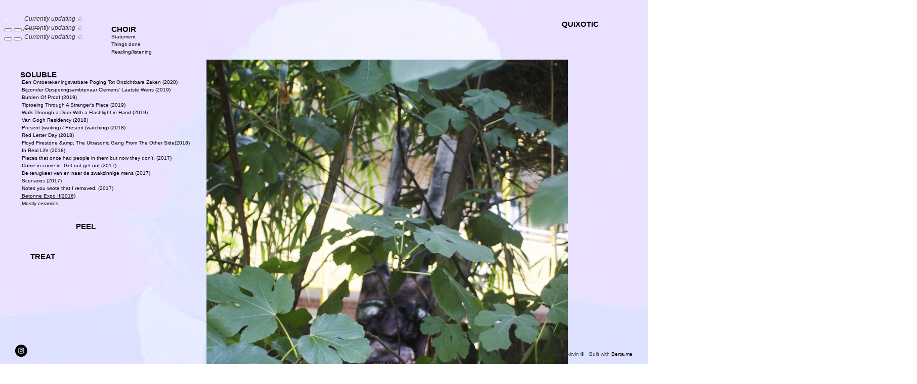

--- FILE ---
content_type: text/html; charset=UTF-8
request_url: https://ianskirvin.com/soluble/betonne-expo-ii-2016/
body_size: 4296
content:
<!DOCTYPE html>
<html id="html">
  <head>
  <meta charset="UTF-8">
      <meta name="viewport" content="width=device-width, initial-scale=1.0">
    <meta name="keywords" content="Ian, Skirvin, art, digital, illustration, installation">
  <meta name="description" content="Digital representation of the art of Ian Skirvin">
  <meta name="author" content="Ian Skirvin">
  <meta property="og:site_name" content="Ian Skirvin">
  <meta property="og:title" content="Ian Skirvin / SOLUBLE / ·Betonne Expo II(2016)">
  <meta property="og:description" content="Digital representation of the art of Ian Skirvin">
  <meta property="og:url" content="https://ianskirvin.com/soluble/betonne-expo-ii-2016/">
    
  <title>Ian Skirvin / SOLUBLE / ·Betonne Expo II(2016)</title>
  <script type="application/ld+json">
    {
      "@context" : "https://schema.org",
      "@type" : "WebSite",
      "name" : "Ian Skirvin",
      "url" : "https://ianskirvin.com"
    }
  </script>
      <link rel="icon" type="image/x-icon" href="https://ianskirvin.com/storage/media/favicon_6_.ico">
          <link rel="stylesheet" href="/engine/css/frontend.min.css?v2.7.1">
      <link rel="stylesheet" href="/_templates/messy-0.4.2/style.css?v2.7.1">
      <link rel="stylesheet" href="/_templates/messy-0.4.2/style.css.php?1769755736&amp;v2.7.1">
        <style>
      @media (max-width: 767px) {
                    #pageEntries .xEntry {
                        padding: 0 10px 20px 10px;
                        
                    }
                }
    </style>
        <style>
      .boxed {<br />  border: 1px  ;<br />}
    </style>
        <script async src="https://www.googletagmanager.com/gtag/js?id=ga(&#039;set&#039;, &#039;userId&#039;, &#039;USER_ID&#039;); // Set the user ID using signed-in user_id."></script>
    <script>
      window.dataLayer = window.dataLayer || [];
      function gtag(){dataLayer.push(arguments);}
      gtag('js', new Date());

      gtag('config', 'ga(&#039;set&#039;, &#039;userId&#039;, &#039;USER_ID&#039;); // Set the user ID using signed-in user_id.');
    </script>
      
  <script>
    var bertaGlobalOptions = {"templateName":"messy-0.4.2","environment":"site","backToTopEnabled":"yes","slideshowAutoRewind":"no","sectionType":"default","gridStep":"10","galleryFullScreenBackground":"black","galleryFullScreenImageNumbers":"yes","paths":{"engineRoot":"\/engine\/","engineABSRoot":"\/engine\/","siteABSMainRoot":"\/","siteABSRoot":"\/","template":"\/_templates\/messy-0.4.2\/","site":""},"i18n":{"create new entry here":"create new entry here","create new entry":"create new entry"}};
  </script>
      <script src="/engine/js/frontend.min.js?v2.7.1"></script>
      <script src="/_templates/messy-0.4.2/mess.js?v2.7.1"></script>
      <script src="/_templates/messy-0.4.2/mooMasonry.js?v2.7.1"></script>
  </head>

  <body class="xContent-soluble xSectionType-default xSubmenu-betonne-expo-ii-2016 bt-auto-responsive" id="body">
    
          
                    <div id="allContainer">
              <div id="contentContainer">
          
          <div id="sitesMenu">
            
          </div>
                    <div id="siteHeader">
            <h1 style="left:1190px;top:70px;">
            <a href="/"></a>
      </h1>

          </div>
          <div id="sectionsMenu">
            <nav class="bt-sections-menu">
	<a href="#" id="menuToggle">
		<span></span>
	</a>
	<ul>
					<li class="xSection-treat xFixed mess xEditableDragXY xProperty-positionXY" style="left: 60px;top: 500px">
				<a href="/">TREAT</a>
							</li>
					<li class="xSection-choir xFixed mess xEditableDragXY xProperty-positionXY" style="left: 220px;top: 50px">
				<a href="/choir">CHOIR</a>
									<ul class="subMenu xSection-choir">
													<li class="xTag-statement">
								<a class="handle" href="/choir">Statement</a>
							</li>
													<li class="xTag-things-done">
								<a class="handle" href="/choir/things-done">Things done</a>
							</li>
													<li class="xTag-reading-listening">
								<a class="handle" href="/choir/reading-listening">Reading/listening</a>
							</li>
											</ul>
							</li>
					<li class="selected xSection-soluble xFixed mess xEditableDragXY xProperty-positionXY" style="left: 40px;top: 140px">
				<a href="/soluble">SOLUBLE</a>
									<ul class="subMenu xSection-soluble">
													<li class="xTag-een-ontoerekeningsvatbare-poging-tot-onzichtbare-zaken-2020">
								<a class="handle" href="/soluble">·Een Ontoerekeningsvatbare Poging Tot Onzichtbare Zaken (2020)</a>
							</li>
													<li class="xTag-bijzonder-opsporingsambtenaar-clemens-laatste-wens-2019">
								<a class="handle" href="/soluble/bijzonder-opsporingsambtenaar-clemens-laatste-wens-2019">·Bijzonder Opsporingsambtenaar Clemens&#039; Laatste Wens (2019)</a>
							</li>
													<li class="xTag-burden-of-proof-2019">
								<a class="handle" href="/soluble/burden-of-proof-2019">·Burden Of Proof (2019)</a>
							</li>
													<li class="xTag-tiptoeing-through-a-stranger-s-place-2019">
								<a class="handle" href="/soluble/tiptoeing-through-a-stranger-s-place-2019">·Tiptoeing Through A Stranger&#039;s Place (2019)</a>
							</li>
													<li class="xTag-walk-through-a-door-with-a-flashlight-in-hand-2019">
								<a class="handle" href="/soluble/walk-through-a-door-with-a-flashlight-in-hand-2019">·Walk Through a Door With a Flashlight in Hand (2019)</a>
							</li>
													<li class="xTag-van-gogh-residency-2018">
								<a class="handle" href="/soluble/van-gogh-residency-2018">·Van Gogh Residency (2018)</a>
							</li>
													<li class="xTag-present-waiting-present-watching-2018">
								<a class="handle" href="/soluble/present-waiting-present-watching-2018">·Present (waiting) / Present (watching) (2018)</a>
							</li>
													<li class="xTag-red-letter-day-2018">
								<a class="handle" href="/soluble/red-letter-day-2018">·Red Letter Day (2018)</a>
							</li>
													<li class="xTag-floyd-firestone-amp-the-ultrasonic-gang-from-the-other-side-2018">
								<a class="handle" href="/soluble/floyd-firestone-amp-the-ultrasonic-gang-from-the-other-side-2018">·Floyd Firestone &amp;amp; The Ultrasonic Gang From The Other Side(2018)</a>
							</li>
													<li class="xTag-in-real-life-2018">
								<a class="handle" href="/soluble/in-real-life-2018">·In Real Life (2018)</a>
							</li>
													<li class="xTag-places-that-once-had-people-in-them-but-now-they-don-t-2017">
								<a class="handle" href="/soluble/places-that-once-had-people-in-them-but-now-they-don-t-2017">·Places that once had people in them but now they don&#039;t. (2017)</a>
							</li>
													<li class="xTag-come-in-come-in-get-out-get-out-2017">
								<a class="handle" href="/soluble/come-in-come-in-get-out-get-out-2017">·Come in come in. Get out get out (2017)</a>
							</li>
													<li class="xTag-de-terugkeer-van-en-naar-de-zwakzinnige-mens-2017">
								<a class="handle" href="/soluble/de-terugkeer-van-en-naar-de-zwakzinnige-mens-2017">·De terugkeer van en naar de zwakzinnige mens (2017)</a>
							</li>
													<li class="xTag-scenarios-2017">
								<a class="handle" href="/soluble/scenarios-2017">·Scenarios (2017)</a>
							</li>
													<li class="xTag-notes-you-wrote-that-i-removed-2017">
								<a class="handle" href="/soluble/notes-you-wrote-that-i-removed-2017">·Notes you wrote that I removed. (2017)</a>
							</li>
													<li class="xTag-betonne-expo-ii-2016 selected">
								<a class="handle" href="/soluble/betonne-expo-ii-2016">·Betonne Expo II(2016)</a>
							</li>
													<li class="xTag-mostly-ceramics">
								<a class="handle" href="/soluble/mostly-ceramics">·Mostly ceramics</a>
							</li>
											</ul>
							</li>
					<li class="xSection-peel xFixed mess xEditableDragXY xProperty-positionXY" style="left: 150px;top: 440px">
				<a href="/peel">PEEL</a>
							</li>
					<li class="xSection-quixotic xFixed mess xEditableDragXY xProperty-positionXY" style="left: 1110px;top: 40px">
				<a href="/quixotic">QUIXOTIC</a>
							</li>
			</ul>

	</nav>

          </div>
                      <div id="pageEntries" class="xEntriesList clearfix xSection-soluble xTag-betonne-expo-ii-2016 xNoEntryOrdering">
              <div id="entry-19" class="entry xEntry clearfix xEntryId-19 xSection-soluble xShopMessyEntry mess xEditableDragXY xProperty-positionXY" style="left: 400px;top: 110px">
    <div class="xGalleryContainer xGalleryHasImages xGalleryType-row" data-fullscreen="1">
      <div class="xGallery" style="min-width: 1404px" ><div class="xGalleryItem xGalleryItemType-image xImgIndex-1" style="width: 714px; height: 1000px">
            <img src="/storage/media/soluble1/_714x1000_img_182_small.jpg" width="714" height="1000" alt="">
            <div class="xGalleryImageCaption"></div>
          </div><div class="xGalleryItem xGalleryItemType-image xImgIndex-1" style="width: 666px; height: 1000px">
            <img src="/storage/media/soluble1/_666x1000_img_1825_1small.jpg" width="666" height="1000" alt="">
            <div class="xGalleryImageCaption"></div>
          </div></div>

    <ul class="xGalleryNav" style="display:none">
              <li>
          <a href="/storage/media/soluble1/_714x1000_img_182_small.jpg" target="_blank" class="xType-image xVideoHref- xAutoPlay-0 xOrigHref-/storage/media/soluble1/img_182_small.jpg xW-714 xH-1000 xImgIndex-1" data-original-src="/storage/media/soluble1/img_182_small.jpg" data-original-width="1181" data-original-height="1653" data-mobile-src="/storage/media/soluble1/_714x1000_img_182_small.jpg" data-mobile-width="714" data-mobile-height="1000">
            <span>1</span>
          </a>
          <div class="xGalleryImageCaption"></div>
        </li>
              <li>
          <a href="/storage/media/soluble1/_666x1000_img_1825_1small.jpg" target="_blank" class="xType-image xVideoHref- xAutoPlay-0 xOrigHref-/storage/media/soluble1/img_1825_1small.jpg xW-666 xH-1000 xImgIndex-2" data-original-src="/storage/media/soluble1/img_1825_1small.jpg" data-original-width="1181" data-original-height="1772" data-mobile-src="/storage/media/soluble1/_666x1000_img_1825_1small.jpg" data-mobile-width="666" data-mobile-height="1000">
            <span>2</span>
          </a>
          <div class="xGalleryImageCaption"></div>
        </li>
          </ul>
  </div>
<div class="xGalleryContainer xGalleryHasImages xGalleryType-slideshow xSlideNumbersVisible-yes" data-fullscreen="1" data-as-row-gallery="1">
      <div class="xGallery" style="width: 714px" >
      <div class="swiper-container">
        <div class="swiper-wrapper">
                      <div class="swiper-slide">
                              <div class="xGalleryItem xGalleryItemType-image xImgIndex-1" style="width: 714px; height: 1000px">
                  <img src="/storage/media/soluble1/_714x1000_img_182_small.jpg" width="714" height="1000" alt="">
                  <div class="xGalleryImageCaption"></div>
                </div>
                          </div>
                      <div class="swiper-slide">
                              <div class="xGalleryItem xGalleryItemType-image xImgIndex-1" style="width: 666px; height: 1000px">
                  <img src="/storage/media/soluble1/_666x1000_img_1825_1small.jpg" width="666" height="1000" alt="">
                  <div class="xGalleryImageCaption"></div>
                </div>
                          </div>
                  </div>

                  <div class="swiper-button-prev"></div>
          <div class="swiper-button-next"></div>
              </div>

          </div>

    <ul class="xGalleryNav">
              <li>
          <a href="/storage/media/soluble1/_714x1000_img_182_small.jpg" target="_blank" class="xType-image xVideoHref- xAutoPlay-0 xOrigHref-/storage/media/soluble1/img_182_small.jpg xW-714 xH-1000 xImgIndex-1" data-original-src="/storage/media/soluble1/img_182_small.jpg" data-original-width="1181" data-original-height="1653" data-mobile-src="/storage/media/soluble1/_714x1000_img_182_small.jpg" data-mobile-width="714" data-mobile-height="1000">
            <span>1</span>
          </a>
          <div class="xGalleryImageCaption"></div>
        </li>
              <li>
          <a href="/storage/media/soluble1/_666x1000_img_1825_1small.jpg" target="_blank" class="xType-image xVideoHref- xAutoPlay-0 xOrigHref-/storage/media/soluble1/img_1825_1small.jpg xW-666 xH-1000 xImgIndex-2" data-original-src="/storage/media/soluble1/img_1825_1small.jpg" data-original-width="1181" data-original-height="1772" data-mobile-src="/storage/media/soluble1/_666x1000_img_1825_1small.jpg" data-mobile-width="666" data-mobile-height="1000">
            <span>2</span>
          </a>
          <div class="xGalleryImageCaption"></div>
        </li>
          </ul>

    <div class="loader xHidden"></div>
  </div>


  <div class="entryTextWrap galleryType-row">









  </div>


</div>

            </div>
                    <div id="portfolioThumbnails">
            
          </div>
          <div id="additionalTextBlock">
            <div id="additionalText" class="mess" style="left:40px;top:20px;">
        <p><em>Currently updating ♘<br />Currently updating ♘<br /></em><em>Currently updating ♘</em></p>
<p><em></em></p>
<p><em></em></p>
  </div>

          </div>
          <div id="siteBanners">
            
          </div>
        </div>
                  </div>
          
      <div id="bottom" class="clearfix">
        <div id="additionalFooterTextBlock">
          <div id="additionalFooterText" class="clearfix">
    <a href="https://www.instagram.com/ianskirvin/" target="_blank" class="social-icon"><svg height="113" viewBox="0 0 113 113" width="113" xmlns="http://www.w3.org/2000/svg"><path d="m57.1218127.62181265c31.2028454 0 56.5000003 25.29715455 56.5000003 56.50000005 0 31.2028454-25.2971549 56.5000003-56.5000003 56.5000003-31.2028455 0-56.50000005-25.2971549-56.50000005-56.5000003 0-31.2028455 25.29715455-56.50000005 56.50000005-56.50000005zm26.7531873 68.75418735v-26.752c0-7.51-6.109-13.62-13.62-13.62h-26.752c-7.51 0-13.62 6.11-13.62 13.62v26.752c0 7.511 6.11 13.62 13.62 13.62h26.752c7.511 0 13.62-6.109 13.62-13.62zm-13.62-34.496c4.271 0 7.745 3.474 7.745 7.744v26.752c0 4.271-3.475 7.745-7.745 7.745h-26.752c-4.27 0-7.744-3.475-7.744-7.745v-26.752c0-4.27 3.474-7.744 7.744-7.744zm-13.376 35.026c7.667 0 13.906-6.239 13.906-13.906s-6.238-13.905-13.906-13.905c-7.667 0-13.905 6.238-13.905 13.905 0 7.668 6.238 13.906 13.905 13.906zm14.353-24.936c1.814 0 3.29-1.476 3.29-3.29s-1.476-3.29-3.29-3.29c-1.815 0-3.291 1.476-3.291 3.29s1.476 3.29 3.291 3.29zm-14.353 3.001c4.427 0 8.029 3.603 8.029 8.028 0 4.428-3.601 8.031-8.029 8.031-4.426 0-8.03-3.603-8.03-8.031 0-4.426 3.604-8.028 8.03-8.028z" transform="translate(-1)"/></svg>
</a>

</div>

        </div>
                      <p id="bertaCopyright">Built with <a href="http://www.berta.me/" target="_blank" title="Create your own website with Berta.me in minutes!">Berta.me</a></p>
                    <p id="userCopyright">
            Ian Skirvin &copy;
          </p>
      </div>
    <div id="sectionFooter">
      <a class="bt-back-to-top js-back-to-top" href="#">
  <svg height="5.06066" viewBox="0 0 8.7071066 5.0606604" width="8.707107" xmlns="http://www.w3.org/2000/svg"><path d="m8.3535534 4.7071068-4-4.00000002-4.00000001 4.00000002" fill="none" stroke="#fff"/></svg>
</a>

	<div class="pswp theme-black" tabindex="-1" role="dialog" aria-hidden="true">
		<div class="pswp__bg"></div>
		<div class="pswp__scroll-wrap">
			<div class="pswp__container">
				<div class="pswp__item"></div>
				<div class="pswp__item"></div>
				<div class="pswp__item"></div>
			</div>
			<div class="pswp__ui pswp__ui--hidden">
				<div class="pswp__top-bar">
					<div class="pswp__counter"></div>
					<button class="pswp__button pswp__button--close" title="Close (Esc)"></button>
					<button class="pswp__button pswp__button--share" title="Share"></button>
					<button class="pswp__button pswp__button--fs" title="Toggle fullscreen"></button>
					<button class="pswp__button pswp__button--zoom" title="Zoom in/out"></button>
					<div class="pswp__preloader">
						<div class="pswp__preloader__icn">
							<div class="pswp__preloader__cut">
								<div class="pswp__preloader__donut"></div>
							</div>
						</div>
					</div>
				</div>

				<div class="pswp__share-modal pswp__share-modal--hidden pswp__single-tap">
					<div class="pswp__share-tooltip"></div>
				</div>

				<button class="pswp__button pswp__button--arrow--left" title="Previous (arrow left)"></button>
				<button class="pswp__button pswp__button--arrow--right" title="Next (arrow right)"></button>

				<div class="pswp__caption">
					<div class="pswp__caption__center align-left"></div>
				</div>
			</div>
		</div>
	</div>





    </div>
          </body>
</html>


--- FILE ---
content_type: text/css;charset=UTF-8
request_url: https://ianskirvin.com/_templates/messy-0.4.2/style.css.php?1769755736&v2.7.1
body_size: 1230
content:

body {
    color: #363636;
    font-family: "Trebuchet MS", Helvetica, sans-serif;
    font-size: 12px;
    font-weight: normal;
    font-style: normal;
    font-variant: normal;
    line-height: 18px;

    background-color: #ffffff;
						background-image:url(/storage/media/background_1.png);
				background-repeat: no-repeat;
        background-position: top left;
                    background-size: cover;
            background-attachment: fixed;
        }

body:not(.bt-responsive):not(.bt-auto-responsive) #contentContainer.xCentered {
    width: 960px;
}

a:link {
    color: #000000;
    text-decoration: none;
}
a:visited {
    color: #000000;
    text-decoration: none;
}
a:hover {
    color: #000000;
    text-decoration: underline;
}
a:active {
    color: #000000;
    text-decoration: underline;
}

.xCenteringGuide {
            background-color: rgba(0,0,0,0.5);
        width: 960px;
}

#contentContainer h1 {
    color: #262626;
    font-family: Georgia, "Times New Roman", Times, serif;
    font-size: 30px;
    font-weight: bold;
    font-style: normal;
    font-variant: normal;
    line-height: 1em;
    position: absolute !important;
}

h1 a,
h1 a:link,
h1 a:visited,
h1 a:hover,
h1 a:active {
    color: #262626 !important;
}

.social-icon path {
    fill: #000000;
}

.bt-sections-menu > ul > li {
    font-family: Helvetica, Arial, sans-serif;
    font-size: 15px;
    font-weight: bold;
    font-style: normal;
    line-height: 1em;
    position: fixed !important;
}

.bt-sections-menu > ul > li a:link,
.bt-sections-menu > ul > li a:visited {
    color: #000000;
    text-decoration: none;
}

.bt-sections-menu > ul > li a:hover,
.bt-sections-menu > ul > li a:active {
    color: rgb(249,3,3);
    text-decoration: underline;
}

.bt-sections-menu > ul > li.selected > a {
    color: #000000 !important;
    text-decoration: line-through !important;
}

.bt-sections-menu .subMenu {
    left: 0;
    top: 0;
}

.bt-sections-menu .subMenu li {
    font-family: Helvetica, Arial, sans-serif;
    font-size: 10px;
    font-weight: normal;
    font-style: normal;
    line-height: 1.5em;
}

.bt-sections-menu .subMenu li a:link,
.bt-sections-menu .subMenu li a:visited {
    color: #000000;
    text-decoration: none;
}

.bt-sections-menu .subMenu li a:hover,
.bt-sections-menu .subMenu li a:active {
    color: rgb(250,3,3);
    text-decoration: underline;
}

.bt-sections-menu .subMenu li.selected > a {
    color: #000000 !important;
    text-decoration: underline !important;
}

#pageEntries .xEntry {
    max-width: 400px;
}

#pageEntries .xEntry h2 {
    color: #363636;
    font-family: Arial, sans-serif;
    font-size: 1.8em;
    font-weight: normal;
    font-style: normal;
    font-variant: normal;
    line-height: normal;
    margin: 15px 0 15px 0;
}

#pageEntries .xEntry .xGalleryContainer {
    margin-bottom: 0;
}

#pageEntries .xEntry .xGalleryType-slideshow .xGallery {
    margin-bottom: 0;
}

#pageEntries .xEntry .xGalleryType-column .xGalleryItem {
    padding-bottom: 3em;
}

#pageEntries .xEntry .xGalleryType-row:not(.bt-gallery-has-one-item) .xGalleryItem {
    margin-right: 3em;
}

#pageEntries .xEntry .xGalleryContainer ul.xGalleryNav a {
    color: #000000;
    text-decoration: none;
}

#pageEntries .xGalleryContainer ul.xGalleryNav li a:hover {
    color: rgb(249,3,3);
    text-decoration: underline;
}

#pageEntries .xGalleryContainer ul.xGalleryNav li.selected a {
    color: #000000;
    text-decoration: line-through;
}

#additionalText {
    color: inherit;
    font-family: inherit;
    font-size: inherit;
}

#xBackground #xBackgroundLoader {
    background: url(layout/loader_dark.gif) no-repeat;
}

#xBackground .visual-caption {
    width: 400px;
    margin-left: -200px;
}

#xBackground #xBackgroundRight {
            cursor: url(layout/arrow_right_dark.gif), pointer;
    }

#xBackground #xBackgroundLeft {
            cursor: url(layout/arrow_left_dark.gif), pointer;
    }

#xBackground #xBackgroundRightCounter,
#xBackground #xBackgroundLeftCounter {
    color: #262626;
    font-family: Georgia, "Times New Roman", Times, serif;
    font-size: 30px;
    font-weight: bold;
    font-style: normal;
    font-variant: normal;
    line-height: 1em;
}

#xBackground #xBackgroundRightCounter .counterContent {
            cursor: url(layout/arrow_right_dark.gif), pointer;
    }

#xBackground #xBackgroundLeftCounter .counterContent {
            cursor: url(layout/arrow_left_dark.gif), pointer;
    }

#xBackgroundNext a,
#xBackgroundPrevious a {
    background: url(layout/bg_nav_buttons_dark.png);
}

#xGridView {
    left: 20%;
    right: 20%;
    width: 60%;
}

#xGridViewTriggerContainer a {
    background: url('layout/bg_nav_buttons_dark.png');
}

.portfolioThumbnailsWrap {
    margin: 20px 10px;
}

.bt-responsive #contentContainer {
    max-width: 960px;
}

.bt-responsive #contentContainer h1 {
    margin: 20px 10px;
}

.bt-responsive .bt-sections-menu {
    margin: 20px 10px;
}

.bt-auto-responsive #contentContainer.xCentered {
    max-width: 960px;
}

@media (max-width: 767px) {

    .bt-responsive #pageEntries .xEntry .xGalleryType-row:not(.bt-gallery-has-one-item) .xGallery .xGalleryItem,
    .bt-auto-responsive #pageEntries .xEntry .xGalleryType-row:not(.bt-gallery-has-one-item) .xGallery .xGalleryItem {
        padding-bottom: 3em;
    }

    .bt-auto-responsive #contentContainer {
        max-width: 960px;
    }

    .bt-auto-responsive #contentContainer h1 {
        margin: 20px 10px;
    }

    .bt-auto-responsive .bt-sections-menu {
        margin: 20px 10px;
    }

}

